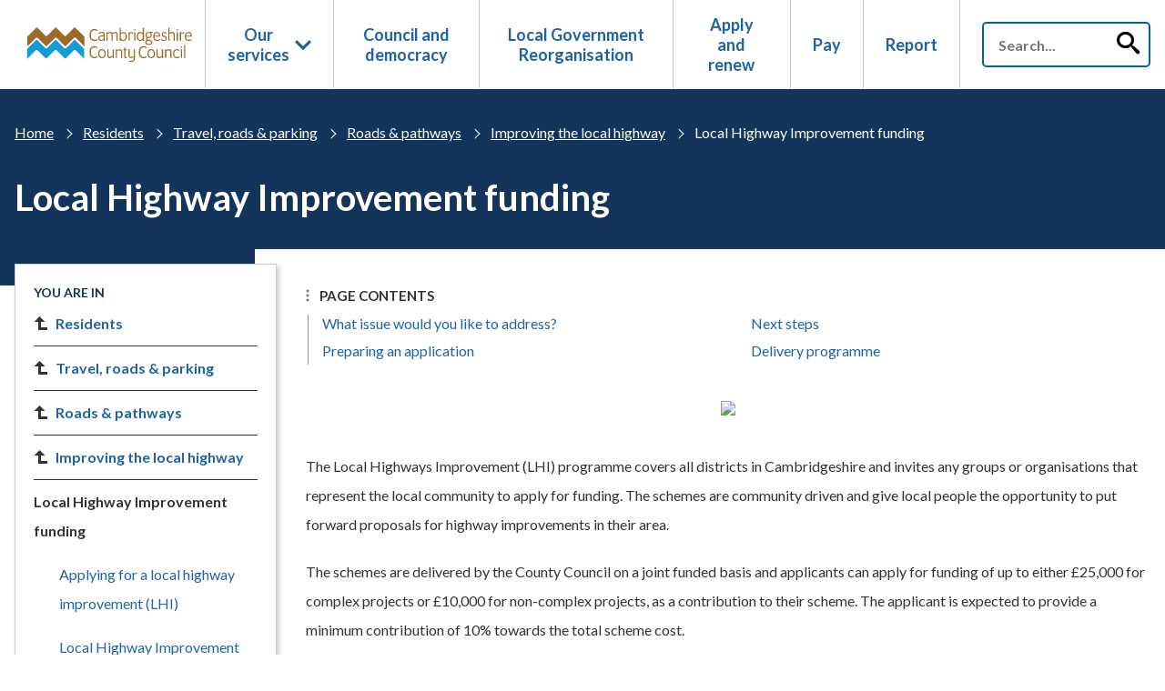

--- FILE ---
content_type: application/javascript; charset=UTF-8
request_url: https://www.cambridgeshire.gov.uk/_8Bju7g_41489a7d-903a-44de-b121-5942a7d10836/static/modern/js/uiCard.e77b4e3f0dfdb1090f72.mjs
body_size: 1075
content:
"use strict";(self.__LOADABLE_LOADED_CHUNKS__=self.__LOADABLE_LOADED_CHUNKS__||[]).push([[675],{58242:(N,c,n)=>{n.r(c),n.d(c,{default:()=>E});var t=n(56109),p=n(78451),e=n.n(p),i=n(63519);const u=i.default.div`
  ${({theme:a})=>{const o=a.grid.default.gutter,d=a.mediaQueries.xxsmall;return(0,i.css)`
      margin: 0 -${o};

      @media only screen and (min-width: ${d}) {
        display: flex;
        flex-wrap: wrap;
      }
    `}}
`;var C=n(89374),f=n(30689);const v=i.default.div`
  ${({theme:a,render4Columns:o})=>{const d=a.grid.default.gutter,r=a.mediaQueries.medium,l=a.mediaQueries.large,s=a.colors.textColor;return(0,i.css)`
      flex-shrink: 0;
      flex-grow: 0;
      overflow: hidden;
      flex-basis: ${100/2}%;
      padding-bottom: 32px;

      @media only screen and (min-width: ${r}) {
        flex-basis: ${100/3}%;
      }

      @media only screen and (min-width: ${l}) {
        ${o&&`flex-basis: ${100/4}%;`};
      }

      .cardPadding {
        height: 100%;
        padding: ${d};
      }

      .card {
        position: relative;
        display: block;
        height: 100%;
        text-decoration: none;
        line-height: 0;
        font-size: 0;

        &:hover {
          .cardImage img {
            transform: scale(1.1);
          }
        }
      }

      .cardImage {
        overflow: hidden;
        img {
          width: 100%;
          transition: all 400ms ease-in-out;
        }
      }

      .cardContent {
        position: absolute;
        bottom: -32px;
        padding-right: 32px;
        z-index: 2;
        width: 100%;
      }

      .cardContentInner {
        background: #fff;
        padding: 16px;
        font-size: 16px;
        line-height: 1.2;
        border-bottom: 4px solid ${s};
      }

      .cardTitle {
        font-size: 18px;
        font-weight: bold;
      }

      .cardDescription {
        margin-top: 12px;
        color: ${s};
      }
    `}}
`;var x=n(632);const m=({className:a,borderColor:o,image:d,render4Columns:r,text:l,title:s,uri:I})=>{const b=s?(0,x.Z)(s):"card-no-title",$="plausible-event-name=UI+Card",U=`plausible-event-ui-card=${b}`;return t.createElement(v,{className:a+" noPrint",borderColor:o,render4Columns:r},t.createElement("div",{className:"cardPadding"},t.createElement(f.Z,{path:I,className:`card ${$} ${U}`,dataAttr:"uiCard"},t.createElement("div",{className:"cardImage"},t.createElement(C.Z,{image:d,width:310,height:310,crop:!0})),t.createElement("div",{className:"cardContent"},t.createElement("div",{className:"cardContentInner"},t.createElement("div",{className:"cardTitle"},s),l&&t.createElement("div",{className:"cardDescription"},l))))))};m.propTypes={className:e().string,borderColor:e().string,image:e().object,render4Columns:e().bool,text:e().string,title:e().string,uri:e().string};const y=m;var h=n(48678);const g=({className:a,cards:o,render4Columns:d=!1})=>t.createElement(u,{className:a},o.map((r,l)=>{const s=(0,h.Z)(r.link);return t.createElement(y,{key:l,borderColor:r.borderColor,image:r.image,render4Columns:d,title:r.title,text:r.text,uri:s})}));g.propTypes={className:e().string,cards:e().arrayOf(e().object),color:e().string,render4Columns:e().bool};const E=g}}]);


--- FILE ---
content_type: application/javascript; charset=UTF-8
request_url: https://www.cambridgeshire.gov.uk/_8Bju7g_41489a7d-903a-44de-b121-5942a7d10836/static/modern/js/contentImage.617efa3fc22057b8d4cb.mjs
body_size: 426
content:
"use strict";(self.__LOADABLE_LOADED_CHUNKS__=self.__LOADABLE_LOADED_CHUNKS__||[]).push([[388],{55237:(f,c,t)=>{t.r(c),t.d(c,{default:()=>d});var e=t(56109),p=t(78451),a=t.n(p),r=t(89374),l=t(63519);const g=l.default.div`
  ${({theme:n,darkBg:o})=>{const s=n.colors.contentComposer.contentImage.captionBgColor,m=n.colors.contentComposer.contentImage.captionColor,C=n.colors.darkBg.captionText;return(0,l.css)`
      display: table;
      margin: 0 auto;
      padding: 0;
      font-size: 0;
      line-height: 0;

      .contentImageCaption {
        display: table-caption;
        caption-side: bottom;
        background-color: ${s};
        color: ${o?C:m};
        padding: 8px 20px;
        font-size: 16px;
        line-height: 1.4;
      }

      .image {
        line-height: 0;
        font-size: 0;
      }
    `}}
`,i=({className:n,image:o,darkBg:s})=>o?e.createElement(g,{className:n,darkBg:s},e.createElement(r.Z,{image:o,width:930,crop:!1,className:"image"}),o.caption&&e.createElement("figcaption",{className:"contentImageCaption"},o.caption)):null;i.propTypes={className:a().string,image:a().object,darkBg:a().bool};const d=i}}]);


--- FILE ---
content_type: application/javascript; charset=utf-8
request_url: https://www.cambridgeshire.gov.uk/_8Bju7g_41489a7d-903a-44de-b121-5942a7d10836/static/modern/js/runtime.36015e12199ae9a3a5b7.mjs
body_size: 2619
content:
(()=>{"use strict";var g={},_={};function r(e){var c=_[e];if(c!==void 0)return c.exports;var a=_[e]={id:e,loaded:!1,exports:{}};return g[e].call(a.exports,a,a.exports,r),a.loaded=!0,a.exports}r.m=g,(()=>{var e=[];r.O=(c,a,f,o)=>{if(a){o=o||0;for(var n=e.length;n>0&&e[n-1][2]>o;n--)e[n]=e[n-1];e[n]=[a,f,o];return}for(var t=1/0,n=0;n<e.length;n++){for(var[a,f,o]=e[n],s=!0,i=0;i<a.length;i++)(o&!1||t>=o)&&Object.keys(r.O).every(u=>r.O[u](a[i]))?a.splice(i--,1):(s=!1,o<t&&(t=o));if(s){e.splice(n--,1);var b=f();b!==void 0&&(c=b)}}return c}})(),r.n=e=>{var c=e&&e.__esModule?()=>e.default:()=>e;return r.d(c,{a:c}),c},(()=>{var e=Object.getPrototypeOf?a=>Object.getPrototypeOf(a):a=>a.__proto__,c;r.t=function(a,f){if(f&1&&(a=this(a)),f&8||typeof a=="object"&&a&&(f&4&&a.__esModule||f&16&&typeof a.then=="function"))return a;var o=Object.create(null);r.r(o);var n={};c=c||[null,e({}),e([]),e(e)];for(var t=f&2&&a;typeof t=="object"&&!~c.indexOf(t);t=e(t))Object.getOwnPropertyNames(t).forEach(s=>n[s]=()=>a[s]);return n.default=()=>a,r.d(o,n),o}})(),r.d=(e,c)=>{for(var a in c)r.o(c,a)&&!r.o(e,a)&&Object.defineProperty(e,a,{enumerable:!0,get:c[a]})},r.f={},r.e=e=>Promise.all(Object.keys(r.f).reduce((c,a)=>(r.f[a](e,c),c),[])),r.u=e=>"_8Bju7g_41489a7d-903a-44de-b121-5942a7d10836/static/modern/js/"+({"15":"search.page","89":"libraryListingContainer","97":"search-package","107":"cardRow","173":"search-config","191":"composer","203":"immutable","209":"accordion","303":"iframeEmbed","309":"slider","333":"versioninfo.page","334":"newsArticle.page","388":"contentImage","437":"newsListing.page","483":"youtubeEmbed","616":"home.page","657":"from-js","661":"markup","675":"uiCard","736":"content.page","786":"markupWithImage","794":"keyInformationBox","892":"redux-immutable","895":"download","934":"oidcclient","980":"search-mappers","999":"menu.page"}[e]||e)+"."+{"13":"a86203dd26f1f7f29d1a","15":"4225159c444b28a7089f","66":"0797d02f06ad5a937d4d","89":"80007ba6be5d06b47aa8","97":"d6d1446fe58a7f523d12","107":"ca6bbd3e2c3bc2a35956","172":"b2c82b582349312c5d27","173":"ede325357b0ac6554f18","191":"20a5592c165fb36b61cf","203":"718cab9cb78f17a4698f","209":"50dfa9dc3c72cd99a210","225":"79a56caad79f443f005f","284":"55d7a8f1789a0ef82a45","303":"bdca419d924ffbcaa1ae","309":"109c53d703204591c1c2","333":"8a9dbda7b25485faa962","334":"d8c946779335a81d0f85","388":"617efa3fc22057b8d4cb","437":"95ab6ebab8cb8289301e","483":"c7a2394bb035c70e97dc","609":"8d62302c7301eeba158e","616":"34e35ccfef52609a90a6","657":"fcc9e67c907610ccf18d","661":"30ff192b273e89aaa726","665":"b9be45703c77cd473a3f","675":"e77b4e3f0dfdb1090f72","732":"dac486ba3c1275c8ebf8","736":"ad48e72f6ea2d876d347","786":"88c649940222d68242eb","794":"33b112909b2bc0bb4d54","892":"f0e6dbcfc385c696faed","895":"b738dd8893838cbdd3c2","934":"032b1554d1a9fb6514d0","980":"f84eb1bea7b7cae7ba93","999":"4fbaae40b09727e333f0"}[e]+".mjs",r.g=function(){if(typeof globalThis=="object")return globalThis;try{return this||new Function("return this")()}catch(e){if(typeof window=="object")return window}}(),r.hmd=e=>(e=Object.create(e),e.children||(e.children=[]),Object.defineProperty(e,"exports",{enumerable:!0,set:()=>{throw new Error("ES Modules may not assign module.exports or exports.*, Use ESM export syntax, instead: "+e.id)}}),e),r.o=(e,c)=>Object.prototype.hasOwnProperty.call(e,c),(()=>{var e={},c="cambridgeshirecc:";r.l=(a,f,o,n)=>{if(e[a]){e[a].push(f);return}var t,s;if(o!==void 0)for(var i=document.getElementsByTagName("script"),b=0;b<i.length;b++){var d=i[b];if(d.getAttribute("src")==a||d.getAttribute("data-webpack")==c+o){t=d;break}}t||(s=!0,t=document.createElement("script"),t.charset="utf-8",t.timeout=120,r.nc&&t.setAttribute("nonce",r.nc),t.setAttribute("data-webpack",c+o),t.src=a),e[a]=[f];var l=(h,u)=>{t.onerror=t.onload=null,clearTimeout(p);var m=e[a];if(delete e[a],t.parentNode&&t.parentNode.removeChild(t),m&&m.forEach(v=>v(u)),h)return h(u)},p=setTimeout(l.bind(null,void 0,{type:"timeout",target:t}),12e4);t.onerror=l.bind(null,t.onerror),t.onload=l.bind(null,t.onload),s&&document.head.appendChild(t)}})(),r.r=e=>{typeof Symbol!="undefined"&&Symbol.toStringTag&&Object.defineProperty(e,Symbol.toStringTag,{value:"Module"}),Object.defineProperty(e,"__esModule",{value:!0})},r.nmd=e=>(e.paths=[],e.children||(e.children=[]),e),r.p="/",(()=>{var e={666:0};r.f.j=(f,o)=>{var n=r.o(e,f)?e[f]:void 0;if(n!==0)if(n)o.push(n[2]);else if(f!=666){var t=new Promise((d,l)=>n=e[f]=[d,l]);o.push(n[2]=t);var s=r.p+r.u(f),i=new Error,b=d=>{if(r.o(e,f)&&(n=e[f],n!==0&&(e[f]=void 0),n)){var l=d&&(d.type==="load"?"missing":d.type),p=d&&d.target&&d.target.src;i.message="Loading chunk "+f+` failed.
(`+l+": "+p+")",i.name="ChunkLoadError",i.type=l,i.request=p,n[1](i)}};r.l(s,b,"chunk-"+f,f)}else e[f]=0},r.O.j=f=>e[f]===0;var c=(f,o)=>{var[n,t,s]=o,i,b,d=0;if(n.some(p=>e[p]!==0)){for(i in t)r.o(t,i)&&(r.m[i]=t[i]);if(s)var l=s(r)}for(f&&f(o);d<n.length;d++)b=n[d],r.o(e,b)&&e[b]&&e[b][0](),e[b]=0;return r.O(l)},a=self.__LOADABLE_LOADED_CHUNKS__=self.__LOADABLE_LOADED_CHUNKS__||[];a.forEach(c.bind(null,0)),a.push=c.bind(null,a.push.bind(a))})(),r.nc=void 0})();


--- FILE ---
content_type: image/svg+xml
request_url: https://www.cambridgeshire.gov.uk/_8Bju7g_41489a7d-903a-44de-b121-5942a7d10836/static/img/cambridgeshirecc_reverse.svg
body_size: 3899
content:
<svg xmlns="http://www.w3.org/2000/svg" viewBox="0 0 300 90"><g fill="#fff"><path d="M117.965 29.603c0-6.134 3.114-9.54 7.424-9.54 2.194 0 3.63.612 4.23.985.386.226.692.612.692.984v.612c0 .306-.226.532-.465.532-.146 0-.292 0-.453-.16-.532-.373-1.89-1.05-3.78-1.05-3.325 0-5.52 2.487-5.52 7.636 0 5.15 2.262 7.65 5.52 7.65 1.89 0 3.248-.758 3.78-1.063.16-.08.307-.147.453-.147.306 0 .465.226.465.532v.6c0 .385-.306.677-.692.983-.52.386-2.036.984-4.23.984-4.31-.08-7.425-3.405-7.425-9.54zm13.851 5.23c0-2.13 1.37-4.617 5.535-4.617.68 0 1.664.066 2.568.226v-.16c0-2.647-.146-3.925-2.42-3.925-1.584 0-3.327.6-4.085 1.13-.16.08-.226.147-.386.147-.227 0-.453-.146-.453-.453v-.823c0-.306.226-.612.68-.838.984-.533 2.953-.84 4.47-.84 3.712 0 4.085 1.97 4.085 4.777v7.345c0 .678.225.904.677.904v.373c0 .385-.373.917-1.358.917-.68 0-1.21-.386-1.21-1.437v-.24c-.758.838-1.823 1.743-3.86 1.743-2.195-.066-4.244-1.13-4.244-4.23zm8.183.757v-3.565a14.941 14.941 0 00-2.357-.227c-2.793 0-3.925 1.21-3.925 3.034 0 2.115 1.21 2.647 2.795 2.647 1.517-.08 2.874-.905 3.486-1.89zm4.843 2.648v-12.72c0-.306.227-.532.532-.532h.825c.306 0 .53.227.53.532v.452c.68-.226 2.196-1.13 4.298-1.13 1.385 0 2.45.598 2.9 1.356.746-.306 2.954-1.356 4.978-1.356 1.915 0 3.51.984 3.51 4.084v9.314a.524.524 0 01-.53.532h-.85a.527.527 0 01-.535-.532v-9.314c0-1.437-.69-2.274-2.18-2.274-1.598 0-3.778.918-3.778.918v10.67c0 .306-.24.532-.532.532h-.853a.523.523 0 01-.53-.532v-9.314c0-1.437-.667-2.274-2.184-2.274-1.597 0-3.792.918-3.792.918v10.67a.513.513 0 01-.518.532h-.76c-.303.067-.53-.16-.53-.532zm22.552-1.211v1.21a.524.524 0 01-.53.533h-.826a.51.51 0 01-.532-.532V18.706a.51.51 0 01.532-.532h.825c.293 0 .53.227.53.532v8.023c.613-.986 2.05-2.05 3.94-2.05 3.778 0 5.508 3.034 5.508 7.198 0 4.165-1.81 7.185-5.508 7.185-1.89 0-3.405-1.05-3.938-2.036zm7.585-5.15c0-3.857-1.438-5.453-3.647-5.453-2.05 0-3.486 1.437-3.938 2.727v5.457c.533 1.276 1.89 2.714 3.938 2.714 2.21.08 3.646-1.583 3.646-5.442zm4.361 6.361v-12.72c0-.306.242-.532.535-.532h.85c.293 0 .533.227.533.532v.905c1.064-.985 2.396-1.438 3.407-1.438.744 0 1.596.386 1.596 1.064v.983c0 .306-.16.453-.478.453-.16 0-.213 0-.372-.147-.452-.307-.744-.612-1.438-.612-.744 0-1.756.452-2.714 1.29v10.14c0 .305-.24.53-.532.53h-.85c-.294.15-.535-.078-.535-.45zm8.73-16.804c0-.678.53-1.21 1.197-1.21s1.197.532 1.197 1.21c0 .68-.53 1.21-1.197 1.21s-1.198-.452-1.198-1.21zm.213 16.804v-12.72a.51.51 0 01.532-.532h.85a.52.52 0 01.507.532v12.72a.52.52 0 01-.506.532h-.85c-.32.067-.533-.16-.533-.532zm4.017-6.36c0-4.164 1.81-7.198 5.51-7.198 1.915 0 3.406 1.064 3.938 2.05v-8.024c0-.305.238-.532.532-.532h.853c.29 0 .53.227.53.532V36.8c0 .68.214.905.666.905v.373c0 .386-.374.918-1.357.918-.692 0-1.225-.386-1.225-1.437v-.466c-.585.984-2.023 2.048-3.938 2.048-3.7-.08-5.51-3.032-5.51-7.264zm9.554 2.728V29.15c-.532-1.29-1.917-2.727-3.938-2.727-2.21 0-3.646 1.596-3.646 5.454 0 3.86 1.436 5.442 3.646 5.442 1.97.08 3.406-1.357 3.938-2.714zm13.998-10.604c.744 0 1.57.385 1.57 1.063v.985c0 .306-.134.453-.454.453-.158 0-.212 0-.372-.146-.452-.306-.744-.612-1.437-.612-.213 0-.453 0-.745.146.957.84 1.488 2.13 1.488 3.713 0 3.034-2.02 4.923-4.842 4.923-.53 0-.958-.08-1.437-.146-.452.227-.825.76-.825 1.438 0 .678.293 1.13.772 1.357.53-.08 1.118-.146 1.81-.146 3.698 0 5.587 1.662 5.587 4.164 0 2.488-1.89 4.084-5.588 4.084-3.727 0-5.614-1.597-5.614-4.084 0-1.517.69-2.728 2.048-3.406-.532-.466-.745-1.145-.745-1.97 0-.917.37-1.596 1.064-2.128-1.172-.825-1.917-2.262-1.917-4.005 0-3.033 2.05-4.923 4.844-4.923.772 0 1.438.16 2.05.387a3.785 3.785 0 012.742-1.148zm-.533 17.19c0-1.596-1.386-2.355-3.886-2.355-2.502 0-3.832.76-3.832 2.355 0 1.583 1.33 2.34 3.832 2.34 2.5 0 3.885-.757 3.885-2.34zm-1.145-11.59c0-1.888-.984-3.325-3.034-3.325-2.102 0-3.005 1.517-3.005 3.326 0 1.823.903 3.34 3.006 3.34 2.05.066 3.035-1.45 3.035-3.34zm4.018 2.276c0-4.164 2.024-7.198 5.908-7.198 3.3 0 5.056 2.05 5.056 5.455 0 .612-.054 1.29-.213 1.89h-8.94c0 3.34 1.596 5.295 4.63 5.295 1.81 0 3.086-.905 3.617-1.21.16-.067.32-.147.453-.147.24 0 .4.147.4.453v.452c0 .386-.107.612-.533.918-.48.292-1.835 1.21-4.257 1.21-4.096.067-6.12-2.886-6.12-7.118zm9.076-1.29c.08-.373.08-.68.08-.985 0-2.035-1.386-3.246-3.195-3.246-2.634 0-3.618 1.81-3.936 4.15h7.05v.08zm4.549 7.65c-.372-.227-.612-.533-.612-.918v-.68c0-.292.133-.45.453-.45.16 0 .213 0 .373.158.61.373 1.676 1.13 3.485 1.13 1.145 0 2.42-.61 2.42-2.274 0-1.437-.69-2.196-2.713-2.647-1.677-.373-3.646-1.517-3.646-3.938 0-2.423 1.837-3.86 3.938-3.86 1.836 0 2.635.533 3.167.838.48.293.64.532.64.905v.678c0 .308-.106.454-.48.454-.16 0-.213-.066-.37-.146-.535-.386-1.12-1.21-2.876-1.21-1.437 0-2.34.598-2.34 2.114 0 1.064.743 1.97 2.34 2.355 2.34.52 4.152 1.583 4.152 4.15 0 2.662-1.97 4.1-4.312 4.1-1.728.066-3.032-.387-3.617-.76zm10.219 0V18.706a.51.51 0 01.532-.532h.823c.295 0 .533.227.533.532v7.185c.507-.145 2.05-1.13 4.312-1.13 2.34 0 4.02.985 4.02 4.245v9.234c0 .305-.242.53-.534.53h-.85a.524.524 0 01-.533-.53v-9.17c0-1.583-.745-2.42-2.396-2.42-2.206 0-4.018.917-4.018.917v10.67c0 .305-.238.53-.532.53h-.823c-.32.067-.53-.16-.53-.532zm12.934-16.804a1.2 1.2 0 011.222-1.21c.666 0 1.2.532 1.2 1.21 0 .68-.534 1.21-1.2 1.21-.69 0-1.223-.452-1.223-1.21zm.21 16.804v-12.72c0-.306.24-.532.533-.532h.852c.293 0 .532.227.532.532v12.72c0 .306-.24.532-.532.532h-.852c-.292.067-.532-.16-.532-.532zm5.004 0v-12.72c0-.306.24-.532.532-.532h.852c.292 0 .532.227.532.532v.905c1.063-.985 2.396-1.438 3.406-1.438.745 0 1.57.386 1.57 1.064v.983c0 .306-.134.453-.453.453-.16 0-.213 0-.372-.147-.452-.307-.744-.612-1.437-.612-.744 0-1.756.452-2.714 1.29v10.14c0 .305-.24.53-.533.53h-.852c-.292.15-.53-.078-.53-.45zm7.823-6.36c0-4.164 2.022-7.198 5.882-7.198 3.27 0 5.08 2.05 5.08 5.455 0 .612-.08 1.29-.238 1.89h-8.915c0 3.34 1.597 5.295 4.604 5.295 1.836 0 3.112-.905 3.646-1.21.16-.067.293-.147.426-.147.24 0 .4.147.4.453v.452c0 .386-.08.612-.533.918-.454.292-1.81 1.21-4.232 1.21-4.153.067-6.12-2.886-6.12-7.118zm9.048-1.29c.106-.373.106-.68.106-.985 0-2.035-1.384-3.246-3.192-3.246-2.66 0-3.62 1.81-3.938 4.15h7.025v.08zm-159.09 26.264c0-6.146 3.114-9.553 7.424-9.553 2.194 0 3.63.638 4.23 1.01.386.214.692.586.692.958v.64c0 .292-.226.532-.465.532-.146 0-.292 0-.453-.16-.532-.373-1.89-1.064-3.78-1.064-3.325 0-5.52 2.5-5.52 7.637s2.262 7.637 5.52 7.637c1.89 0 3.248-.744 3.78-1.063.16-.053.307-.133.453-.133.306 0 .465.238.465.53v.614c0 .372-.306.665-.692.957-.52.4-2.036 1.012-4.23 1.012-4.31-.108-7.425-3.41-7.425-9.555zm13.558 2.261c0-4.23 2.116-7.184 6.054-7.184s6.054 2.95 6.054 7.183c0 4.26-2.115 7.186-6.053 7.186-4.018 0-6.054-2.928-6.054-7.187zm10.22 0c0-3.54-1.598-5.428-4.166-5.428-2.58 0-4.165 1.89-4.165 5.428 0 3.566 1.583 5.456 4.165 5.456 2.568.08 4.165-1.89 4.165-5.457zm4.23 2.874V52.78c0-.32.227-.53.533-.53h.837c.292 0 .518.21.518.53v9.154c0 1.596.76 2.395 2.423 2.395 1.065 0 2.662-.586 4.02-1.81v-9.74c0-.32.24-.53.53-.53h.825c.32 0 .533.21.533.53v11.283c0 .665.212.905.692.905v.372c0 .372-.372.904-1.384.904-.665 0-1.197-.372-1.197-1.437v-.48c-1.437 1.305-3.165 1.917-4.617 1.917-2.048 0-3.71-.983-3.71-4.257zm13.305 3.513V52.78c0-.32.24-.53.532-.53h.852c.318 0 .532.21.532.53v.427c.532-.134 2.02-1.118 4.31-1.118 2.342 0 3.992.983 3.992 4.23v9.232c0 .32-.213.532-.505.532h-.824c-.32 0-.532-.212-.532-.532V56.4c0-1.598-.77-2.422-2.45-2.422-2.18 0-3.99.903-3.99.903v10.672c0 .32-.213.532-.53.532h-.853c-.292 0-.532-.21-.532-.584zm13.412-1.384v-10.27h-1.065a.534.534 0 01-.532-.533v-.478c0-.294.24-.533.532-.533h1.065v-2.794c0-.293.21-.506.53-.506h.853c.29 0 .533.213.533.506v2.794h2.102c.29 0 .533.24.533.533v.478c0 .292-.24.532-.532.532h-2.102v9.82c0 .61.372.984.903.984.53 0 .744-.08 1.038-.162.16-.052.292-.16.45-.16.242 0 .32.16.32.4v.373c0 .4-.16.612-.372.772-.64.292-1.064.426-2.21.426-1.14-.133-2.046-.798-2.046-2.182zm11.07 8.329c-1.305 0-3.353-.292-3.353-.984v-.904c0-.318.16-.452.477-.452.134 0 .428.134.8.24.48.133 1.064.292 1.97.292 2.607 0 3.884-.984 3.884-4.39V64.97c-.53.132-2.048 1.115-4.31 1.115-2.344 0-4.02-.983-4.02-4.23V52.62c0-.318.24-.53.507-.53h.852c.317 0 .53.212.53.53v9.154c0 1.598.747 2.422 2.423 2.422 2.21 0 4.018-.904 4.018-.904V52.62c0-.318.213-.53.532-.53h.826c.293 0 .532.212.532.53v13.785c-.08 5.056-3.275 6.04-5.67 6.04zm11.788-15.593c0-6.146 3.112-9.553 7.425-9.553 2.18 0 3.618.638 4.23 1.01.4.214.692.586.692.958v.64c0 .292-.24.532-.454.532-.158 0-.318 0-.478-.16-.505-.373-1.862-1.064-3.778-1.064-3.247 0-5.508 2.5-5.508 7.637s2.26 7.637 5.508 7.637a7.154 7.154 0 003.778-1.063c.16-.053.32-.133.48-.133.293 0 .453.238.453.53v.614c0 .372-.293.665-.692.957-.506.4-2.05 1.012-4.23 1.012-4.313-.108-7.425-3.41-7.425-9.555zm13.544 2.261c0-4.23 2.13-7.184 6.067-7.184s6.066 2.95 6.066 7.183c0 4.26-2.13 7.186-6.067 7.186-4.02 0-6.068-2.928-6.068-7.187zm10.218 0c0-3.54-1.596-5.428-4.15-5.428-2.58 0-4.15 1.89-4.15 5.428 0 3.566 1.57 5.456 4.15 5.456 2.554.08 4.15-1.89 4.15-5.457zm4.258 2.874V52.78c0-.32.213-.53.532-.53h.825c.292 0 .53.21.53.53v9.154c0 1.596.747 2.395 2.422 2.395 1.065 0 2.662-.586 3.993-1.81v-9.74c0-.32.238-.53.53-.53h.854c.29 0 .532.21.532.53v11.283c0 .665.212.905.665.905v.372c0 .372-.372.904-1.356.904-.692 0-1.224-.372-1.224-1.437v-.48c-1.438 1.305-3.168 1.917-4.604 1.917-2.048 0-3.698-.983-3.698-4.257zm13.305 3.513V52.78c0-.32.24-.53.53-.53h.854c.293 0 .532.21.532.53v.427c.53-.134 2.022-1.118 4.31-1.118 2.343 0 3.99.983 3.99 4.23v9.232c0 .32-.212.532-.53.532h-.824a.518.518 0 01-.534-.532V56.4c0-1.598-.77-2.422-2.42-2.422-2.183 0-3.992.903-3.992.903v10.672c0 .32-.24.532-.532.532h-.853c-.292 0-.532-.21-.532-.584zm12.561-6.387c0-4.47 2.448-7.184 6.067-7.184 1.757 0 3.087.478 3.62.85.478.293.638.587.638.958v.532c0 .32-.16.48-.398.48-.134 0-.293-.107-.454-.16-.53-.32-1.81-.986-3.245-.986-2.66 0-4.416 1.89-4.416 5.51 0 3.645 1.703 5.535 4.417 5.535 1.438 0 2.795-.587 3.246-.986.16-.08.32-.134.454-.134.238 0 .398.134.398.426v.532c0 .373-.238.693-.638 1.012-.533.373-1.863.8-3.62.8-3.618 0-6.066-2.636-6.066-7.187zm12.186-10.429c0-.693.533-1.225 1.225-1.225s1.225.53 1.225 1.224c0 .69-.533 1.223-1.225 1.223s-1.224-.48-1.224-1.223zm.32 16.816V52.78c0-.32.213-.53.532-.53h.823c.293 0 .533.21.533.53V65.5c0 .293-.24.533-.533.533h-.823c-.372.052-.53-.16-.53-.533zm4.896 0V45.97c0-.32.24-.533.533-.533h.85c.293 0 .532.212.532.532V65.5c0 .293-.24.533-.533.533h-.85c-.294.052-.534-.16-.534-.533zM95.786 18.254c-.824-.838-1.356-.838-2.195 0L81.11 30.748c-.758.745-1.97.745-2.808 0L65.97 18.254c-.84-.838-1.358-.838-2.196 0L51.28 30.748c-.758.745-1.968.745-2.794 0L36.073 18.254c-.838-.838-1.357-.838-2.195 0l-13.85 13.85v15.594L33.57 34.153c.758-.758 1.968-.758 2.807 0l12.48 12.48c.837.825 1.37.825 2.194 0l12.494-12.48c.76-.758 1.97-.758 2.794 0l12.493 12.48c.838.825 1.37.825 2.196 0l12.494-12.48c.76-.758 1.97-.758 2.794 0l13.558 13.545V32.104l-14.09-13.85z"/><path d="M95.786 37.852c-.824-.825-1.356-.825-2.195 0l-12.48 12.48c-.758.772-1.97.772-2.808 0l-12.48-12.48c-.838-.825-1.37-.825-2.195 0l-12.493 12.48c-.758.772-1.97.772-2.794 0L35.847 37.85c-.838-.825-1.37-.825-2.195 0L19.8 51.716V67.31l13.544-13.57c.758-.745 1.97-.745 2.808 0l12.48 12.506c.838.826 1.37.826 2.195 0L63.32 53.74c.76-.745 1.97-.745 2.795 0l12.493 12.506c.838.826 1.357.826 2.196 0L93.297 53.74c.758-.745 1.97-.745 2.794 0l13.56 13.57V51.716L95.786 37.852z"/></g></svg>

--- FILE ---
content_type: application/javascript; charset=UTF-8
request_url: https://www.cambridgeshire.gov.uk/_8Bju7g_41489a7d-903a-44de-b121-5942a7d10836/static/modern/js/keyInformationBox.33b112909b2bc0bb4d54.mjs
body_size: 638
content:
"use strict";(self.__LOADABLE_LOADED_CHUNKS__=self.__LOADABLE_LOADED_CHUNKS__||[]).push([[794],{52445:(h,e,t)=>{t.r(e),t.d(e,{default:()=>g});var s=t(56109),f=t(78451),n=t.n(f),a=t(63519),i=t(20571);const p=a.default.div`
  ${({theme:o})=>{const r=o.colors.contentComposer.keyInformationBox.bgColor,l=o.colors.contentComposer.keyInformationBox.altbgColor,y=o.colors.contentComposer.keyInformationBox.altBorder,m=o.colors.borderColor,C=o.colors.headingColor,d=o.grid.default.gutter;return(0,a.css)`
      margin-top: 40px;
      .kibContent {
        background: ${r};
        border-top: 4px solid ${m};
        padding: 20px 16px;
        > *:first-child {
          margin-top: 0;
        }
        ul {
          list-style: none;
          padding: 0;
          margin-top: ${d};
        }
        li {
          &:before {
            content: '\\${i.ci.chevron_right}';
            font-family: ${i.wr}!important;
            font-size: 12px;
            padding-right: ${d};
            color: ${C};
          }
        }
        &.alt-style {
          background: ${l};
          color: #fff;
          border-top-color: ${y};
          h1,
          h2,
          h3,
          h4,
          h5,
          h6 {
            color: inherit;
          }
          a {
            color: inherit;
          }
          li {
            &:before {
              color: #fff;
            }
          }
        }
      }
    `}}
`,c=({className:o,content:r,altStyle:l})=>s.createElement(p,{className:o},s.createElement("div",{className:`kibContent ${l?"alt-style":""}`,dangerouslySetInnerHTML:{__html:r.replace(/<a/g,'<a data-attr="ki-hyperlink" class="plausible-event-name=KeyInfo+link"')}}));c.propTypes={className:n().string,content:n().string,altStyle:n().bool};const g=c}}]);


--- FILE ---
content_type: application/javascript; charset=UTF-8
request_url: https://www.cambridgeshire.gov.uk/_8Bju7g_41489a7d-903a-44de-b121-5942a7d10836/static/modern/js/accordion.50dfa9dc3c72cd99a210.mjs
body_size: 3800
content:
"use strict";(self.__LOADABLE_LOADED_CHUNKS__=self.__LOADABLE_LOADED_CHUNKS__||[]).push([[209],{3044:(D,m,f)=>{f.r(m),f.d(m,{default:()=>_});var n=f(56109),Z=f(78451),d=f.n(Z),g=f(63519);const y=g.default.div`
  ${({theme:l})=>{const a=l.colors.contentComposer.accordion.titleTextColor,i=l.colors.contentComposer.accordion.titleBgColor,p=l.patterns.table;return(0,g.css)`
      .accItem:not(:first-child) {
        margin-top: 4px;
      }
      .aTitle {
        position: relative;
        margin: 0;
        font-size: 18px;
        font-weight: bold;
        background-color: ${i};
      }

      .aTitleLink {
        line-height: 2;
        font-weight: 600;
        font-family: inherit;
        color: ${a};
        font-size: inherit;
        text-decoration: none;
        text-align: left;
        display: block;
        border: none;
        padding: 8px 48px 8px 16px;
        cursor: pointer;
        background-color: ${i};
        width: 100%;
      }

      .aIcon {
        position: absolute;
        right: 16px;
        top: 50%;
        transform: translateY(-50%);
        pointer-events: none;
        &:before,
        &:after {
          background-color: ${a||"#FFF"};
        }
      }

      .aContent {
        padding-bottom: 20px;
        display: none;
        &.show-content {
          display: block;
        }
        @media print {
          display: block;
        }
        img {
          max-width: 100%;
          margin-top: 20px;
        }
      }

      ${p};
    `}};
`;var P=f(13282),A=f(65592),T=f(632),$=Object.defineProperty,M=Object.defineProperties,w=Object.getOwnPropertyDescriptors,h=Object.getOwnPropertySymbols,E=Object.prototype.hasOwnProperty,b=Object.prototype.propertyIsEnumerable,L=(l,a,i)=>a in l?$(l,a,{enumerable:!0,configurable:!0,writable:!0,value:i}):l[a]=i,I=(l,a)=>{for(var i in a||(a={}))E.call(a,i)&&L(l,i,a[i]);if(h)for(var i of h(a))b.call(a,i)&&L(l,i,a[i]);return l},z=(l,a)=>M(l,w(a));function x(l){if(Array.isArray(l))return l.map((a,i)=>{const p=`${a.title.replace(/ /g,"-").toLowerCase()}-${i}`;return z(I({},a),{id:p,isOpen:!1})})}const R=({data:l,className:a})=>{(0,n.useEffect)(()=>{p(x(l))},[l]);const[i,p]=(0,n.useState)(x(l)),B=c=>{if((0,A.C)()){const s=document.getElementById(c);s&&s.scrollIntoView({behavior:"smooth"})}},W=c=>{p(i&&i.map(s=>s?s&&s.id===c?z(I({},s),{isOpen:!s.isOpen}):s:null))};return n.createElement(y,{className:a},i.map(c=>{const s=()=>{W(c.id),B(c.id)},v=c.title?(0,T.Z)(c.title):"accordion-no-title",u="plausible-event-name=Accordion",C=`plausible-event-accordion=${v}`,O=`plausible-event-accordion-icon=${v}`;if(c)return n.createElement("div",{className:"accItem",key:c.id,id:c.id},n.createElement("h2",{className:"aTitle"},n.createElement("button",{onClick:s,className:`aTitleLink ${u} ${C}`,"data-accordion-title":c.title},c.title,c.isOpen.toString()==="true"?n.createElement(P.V_,{isopen:c.isOpen.toString(),size:16,lineweight:2,color:"#fff",className:`aIcon ${u} ${O}`,"data-accordion-title":`icon-${c.title}`}):n.createElement(P.pO,{isopen:c.isOpen.toString(),size:16,lineweight:2,color:"#fff",className:`aIcon ${u} ${O}`,"data-accordion-title":`icon-${c.title}`}))),n.createElement("div",{dangerouslySetInnerHTML:{__html:c.markup.replace(/<main/g,"<span").replace(/<\/main>/g,"</span>").replace(/<p>&nbsp;<\/p>/g,"").replace(/<table/g,'<div class="tableWrap" tabindex="0"><table').replace(/<\/table>/g,"</table></div>").replace(/<a/g,'<a data-attr="acc-hyperlink" class="plausible-event-name=Accordion+link"')},className:`aContent ${c.isOpen?"show-content":"hide-content"}`}))}))};R.propTypes={data:d().array,className:d().string};const _=R},13282:(D,m,f)=>{f.d(m,{Y4:()=>pr,LZ:()=>ir,nW:()=>c,V_:()=>x,p5:()=>wr,pO:()=>$,Js:()=>hr});var n=f(56109),Z=Object.defineProperty,d=Object.getOwnPropertySymbols,g=Object.prototype.hasOwnProperty,N=Object.prototype.propertyIsEnumerable,y=(r,e,t)=>e in r?Z(r,e,{enumerable:!0,configurable:!0,writable:!0,value:t}):r[e]=t,P=(r,e)=>{for(var t in e||(e={}))g.call(e,t)&&y(r,t,e[t]);if(d)for(var t of d(e))N.call(e,t)&&y(r,t,e[t]);return r},A=(r,e)=>{var t={};for(var o in r)g.call(r,o)&&e.indexOf(o)<0&&(t[o]=r[o]);if(r!=null&&d)for(var o of d(r))e.indexOf(o)<0&&N.call(r,o)&&(t[o]=r[o]);return t};const $=r=>{var e=A(r,[]);return n.createElement("svg",P({xmlns:"http://www.w3.org/2000/svg",width:"24",height:"24",viewBox:"0 0 24 24",fill:"none"},e),n.createElement("path",{fillRule:"evenodd",clipRule:"evenodd",d:"M3 11L21 11L21 13L3 13L3 11Z",fill:"currentColor"}),n.createElement("path",{fillRule:"evenodd",clipRule:"evenodd",d:"M13 3.00003L13 21L11 21L11 3.00003L13 3.00003Z",fill:"currentColor"}))};var M=Object.defineProperty,w=Object.getOwnPropertySymbols,h=Object.prototype.hasOwnProperty,E=Object.prototype.propertyIsEnumerable,b=(r,e,t)=>e in r?M(r,e,{enumerable:!0,configurable:!0,writable:!0,value:t}):r[e]=t,L=(r,e)=>{for(var t in e||(e={}))h.call(e,t)&&b(r,t,e[t]);if(w)for(var t of w(e))E.call(e,t)&&b(r,t,e[t]);return r},I=(r,e)=>{var t={};for(var o in r)h.call(r,o)&&e.indexOf(o)<0&&(t[o]=r[o]);if(r!=null&&w)for(var o of w(r))e.indexOf(o)<0&&E.call(r,o)&&(t[o]=r[o]);return t};const x=r=>{var e=I(r,[]);return n.createElement("svg",L({xmlns:"http://www.w3.org/2000/svg",width:"24",height:"24",viewBox:"0 0 24 24",fill:"none"},e),n.createElement("path",{fillRule:"evenodd",clipRule:"evenodd",d:"M3 11L21 11L21 13L3 13L3 11Z",fill:"currentColor"}))};var R=Object.defineProperty,_=Object.getOwnPropertySymbols,l=Object.prototype.hasOwnProperty,a=Object.prototype.propertyIsEnumerable,i=(r,e,t)=>e in r?R(r,e,{enumerable:!0,configurable:!0,writable:!0,value:t}):r[e]=t,p=(r,e)=>{for(var t in e||(e={}))l.call(e,t)&&i(r,t,e[t]);if(_)for(var t of _(e))a.call(e,t)&&i(r,t,e[t]);return r},B=(r,e)=>{var t={};for(var o in r)l.call(r,o)&&e.indexOf(o)<0&&(t[o]=r[o]);if(r!=null&&_)for(var o of _(r))e.indexOf(o)<0&&a.call(r,o)&&(t[o]=r[o]);return t};const c=r=>{var e=B(r,[]);return n.createElement("svg",p({xmlns:"http://www.w3.org/2000/svg",width:"24",height:"24",viewBox:"0 0 24 24",fill:"none"},e),n.createElement("circle",{cx:"6",cy:"12",r:"2",fill:"currentColor"}),n.createElement("circle",{cx:"12",cy:"12",r:"2",fill:"currentColor"}),n.createElement("circle",{cx:"18",cy:"12",r:"2",fill:"currentColor"}))};var s=Object.defineProperty,v=Object.getOwnPropertySymbols,u=Object.prototype.hasOwnProperty,C=Object.prototype.propertyIsEnumerable,O=(r,e,t)=>e in r?s(r,e,{enumerable:!0,configurable:!0,writable:!0,value:t}):r[e]=t,tr=(r,e)=>{for(var t in e||(e={}))u.call(e,t)&&O(r,t,e[t]);if(v)for(var t of v(e))C.call(e,t)&&O(r,t,e[t]);return r},or=(r,e)=>{var t={};for(var o in r)u.call(r,o)&&e.indexOf(o)<0&&(t[o]=r[o]);if(r!=null&&v)for(var o of v(r))e.indexOf(o)<0&&C.call(r,o)&&(t[o]=r[o]);return t};const Or=r=>{var e=or(r,[]);return React.createElement("svg",tr({xmlns:"http://www.w3.org/2000/svg",width:"24",height:"24",viewBox:"0 0 24 24",fill:"none"},e),React.createElement("circle",{cx:"12",cy:"6",r:"2",transform:"rotate(90 12 6)",fill:"currentColor"}),React.createElement("circle",{cx:"12",cy:"12",r:"2",transform:"rotate(90 12 12)",fill:"currentColor"}),React.createElement("circle",{cx:"12",cy:"18",r:"2",transform:"rotate(90 12 18)",fill:"currentColor"}))},yr=null;var nr=Object.defineProperty,V=Object.getOwnPropertySymbols,F=Object.prototype.hasOwnProperty,K=Object.prototype.propertyIsEnumerable,U=(r,e,t)=>e in r?nr(r,e,{enumerable:!0,configurable:!0,writable:!0,value:t}):r[e]=t,ar=(r,e)=>{for(var t in e||(e={}))F.call(e,t)&&U(r,t,e[t]);if(V)for(var t of V(e))K.call(e,t)&&U(r,t,e[t]);return r},lr=(r,e)=>{var t={};for(var o in r)F.call(r,o)&&e.indexOf(o)<0&&(t[o]=r[o]);if(r!=null&&V)for(var o of V(r))e.indexOf(o)<0&&K.call(r,o)&&(t[o]=r[o]);return t};const ir=r=>{var e=lr(r,[]);return n.createElement("svg",ar({xmlns:"http://www.w3.org/2000/svg",width:"24",height:"24",viewBox:"0 0 24 24",fill:"none"},e),n.createElement("path",{d:"M12.4 18L11 16.6L15.6 12L11 7.4L12.4 6L18.4 12L12.4 18Z",fill:"currentColor"}),n.createElement("path",{fillRule:"evenodd",clipRule:"evenodd",d:"M16 13L5 13L5 11L16 11L16 13Z",fill:"currentColor"}))};var cr=Object.defineProperty,S=Object.getOwnPropertySymbols,Y=Object.prototype.hasOwnProperty,J=Object.prototype.propertyIsEnumerable,G=(r,e,t)=>e in r?cr(r,e,{enumerable:!0,configurable:!0,writable:!0,value:t}):r[e]=t,fr=(r,e)=>{for(var t in e||(e={}))Y.call(e,t)&&G(r,t,e[t]);if(S)for(var t of S(e))J.call(e,t)&&G(r,t,e[t]);return r},sr=(r,e)=>{var t={};for(var o in r)Y.call(r,o)&&e.indexOf(o)<0&&(t[o]=r[o]);if(r!=null&&S)for(var o of S(r))e.indexOf(o)<0&&J.call(r,o)&&(t[o]=r[o]);return t};const pr=r=>{var e=sr(r,[]);return n.createElement("svg",fr({xmlns:"http://www.w3.org/2000/svg",width:"24",height:"24",viewBox:"0 0 24 24",fill:"none"},e),n.createElement("path",{d:"M10.6 6L12 7.4L7.4 12L12 16.6L10.6 18L4.6 12L10.6 6Z",fill:"currentColor"}),n.createElement("path",{fillRule:"evenodd",clipRule:"evenodd",d:"M7 11L18 11L18 13L7 13L7 11Z",fill:"currentColor"}))};var dr=Object.defineProperty,j=Object.getOwnPropertySymbols,Q=Object.prototype.hasOwnProperty,X=Object.prototype.propertyIsEnumerable,k=(r,e,t)=>e in r?dr(r,e,{enumerable:!0,configurable:!0,writable:!0,value:t}):r[e]=t,vr=(r,e)=>{for(var t in e||(e={}))Q.call(e,t)&&k(r,t,e[t]);if(j)for(var t of j(e))X.call(e,t)&&k(r,t,e[t]);return r},mr=(r,e)=>{var t={};for(var o in r)Q.call(r,o)&&e.indexOf(o)<0&&(t[o]=r[o]);if(r!=null&&j)for(var o of j(r))e.indexOf(o)<0&&X.call(r,o)&&(t[o]=r[o]);return t};const wr=r=>{var e=mr(r,[]);return n.createElement("svg",vr({width:"38",height:"42",fill:"none",xmlns:"http://www.w3.org/2000/svg",viewBox:"0 0 38 42"},e),n.createElement("path",{fillRule:"evenodd",clipRule:"evenodd",d:"M25 16a3 3 0 0 1-3-3V2.4a.4.4 0 0 0-.4-.4H4.5a4 4 0 0 0-4 4v32a4 4 0 0 0 4 4H32a4 4 0 0 0 4-4V16.4a.4.4 0 0 0-.4-.4H25Z",fill:"#d13b27"}),n.createElement("path",{d:"M6.325 34V23.958h3.336c.789 0 1.463.103 2.024.308.56.2 1.002.528 1.326.984.328.456.492 1.028.492 1.716 0 .478-.062.904-.185 1.278-.123.37-.325.707-.608 1.012-.283.3-.681.533-1.196.697-.51.164-1.128.246-1.853.246-.62 0-1.123-.018-1.51-.055V34H6.324Zm3.138-5.14c.378 0 .706-.037.984-.11.283-.073.502-.166.657-.28a1.24 1.24 0 0 0 .376-.424 1.53 1.53 0 0 0 .184-.485c.032-.16.048-.338.048-.534 0-.551-.178-.97-.533-1.258-.356-.287-.857-.43-1.504-.43H8.15v3.507c.055.009.493.013 1.313.013Zm7.287 3.657h1.326c1.144 0 2.014-.299 2.611-.896.598-.601.896-1.476.896-2.625 0-1.23-.308-2.124-.923-2.68-.615-.56-1.543-.84-2.782-.84H16.75v7.04ZM14.898 34V23.985h2.898c.875 0 1.659.1 2.352.301.692.2 1.287.504 1.784.91.5.4.884.92 1.148 1.558.269.633.403 1.367.403 2.201 0 1.618-.487 2.864-1.463 3.74-.975.87-2.326 1.305-4.053 1.305h-3.07Zm10.342 0V23.985h5.927l-.068 1.47h-4.02V28.3H30.9v1.456h-3.82V34h-1.84Z",fill:"#fff"}),n.createElement("path",{d:"M25 15h10.276c1.158 0 1.738-1.4.919-2.22L25.219 1.806C24.4.986 23 1.566 23 2.725V13a2 2 0 0 0 2 2Z",fill:"#d13b27",stroke:"#fff",strokeWidth:"2"}))};var _r=Object.defineProperty,H=Object.getOwnPropertySymbols,q=Object.prototype.hasOwnProperty,rr=Object.prototype.propertyIsEnumerable,er=(r,e,t)=>e in r?_r(r,e,{enumerable:!0,configurable:!0,writable:!0,value:t}):r[e]=t,ur=(r,e)=>{for(var t in e||(e={}))q.call(e,t)&&er(r,t,e[t]);if(H)for(var t of H(e))rr.call(e,t)&&er(r,t,e[t]);return r},gr=(r,e)=>{var t={};for(var o in r)q.call(r,o)&&e.indexOf(o)<0&&(t[o]=r[o]);if(r!=null&&H)for(var o of H(r))e.indexOf(o)<0&&rr.call(r,o)&&(t[o]=r[o]);return t};const hr=r=>{var e=gr(r,[]);return n.createElement("svg",ur({width:"38",height:"42",fill:"none",xmlns:"http://www.w3.org/2000/svg",viewBox:"0 0 38 42"},e),n.createElement("path",{fillRule:"evenodd",clipRule:"evenodd",d:"M25 16a3 3 0 0 1-3-3V2.4a.4.4 0 0 0-.4-.4H4.5a4 4 0 0 0-4 4v32a4 4 0 0 0 4 4H32a4 4 0 0 0 4-4V16.4a.4.4 0 0 0-.4-.4H25Z",fill:" #0062be"}),n.createElement("path",{d:"M6.257 32.517h1.326c1.144 0 2.014-.299 2.611-.896.597-.601.896-1.476.896-2.625 0-1.23-.308-2.124-.923-2.68-.615-.56-1.543-.84-2.782-.84H6.257v7.04ZM4.404 34V23.985h2.899c.875 0 1.659.1 2.351.301.693.2 1.288.504 1.784.91.502.4.885.92 1.149 1.558.269.633.403 1.367.403 2.201 0 1.618-.487 2.864-1.463 3.74-.975.87-2.326 1.305-4.053 1.305h-3.07Zm12.626-2.317c.497.633 1.23.95 2.201.95.971 0 1.703-.315 2.195-.944.497-.633.745-1.526.745-2.68 0-1.166-.248-2.07-.745-2.713-.492-.643-1.222-.964-2.188-.964-.97 0-1.706.324-2.208.97-.497.643-.745 1.546-.745 2.708 0 1.148.248 2.04.745 2.673Zm2.195 2.46c-1.509 0-2.7-.455-3.576-1.367-.87-.916-1.305-2.178-1.305-3.787 0-1.618.437-2.88 1.312-3.787s2.067-1.36 3.575-1.36c1.509 0 2.698.456 3.569 1.367.87.907 1.305 2.17 1.305 3.787 0 1.6-.437 2.858-1.312 3.774-.875.915-2.064 1.374-3.568 1.374Zm11.005 0c-1.462 0-2.622-.46-3.479-1.38-.857-.92-1.285-2.192-1.285-3.815 0-1.54.446-2.775 1.34-3.705.897-.934 2.071-1.401 3.52-1.401 1.171 0 2.163.271 2.974.813l-.581 1.402c-.78-.479-1.563-.718-2.352-.718-.92 0-1.65.333-2.187.998-.534.66-.8 1.55-.8 2.666 0 1.157.257 2.053.772 2.686.52.634 1.258.95 2.215.95.839 0 1.67-.209 2.495-.628l.246 1.449c-.765.456-1.724.684-2.877.684Z",fill:"#fff"}),n.createElement("path",{d:"M25 15h10.276c1.158 0 1.738-1.4.919-2.22L25.219 1.806C24.4.986 23 1.566 23 2.725V13a2 2 0 0 0 2 2Z",fill:"#0062be",stroke:"#fff",strokeWidth:"2"}))}},65592:(D,m,f)=>{f.d(m,{C:()=>n});const n=()=>typeof window!="undefined"}}]);


--- FILE ---
content_type: application/javascript; charset=UTF-8
request_url: https://www.cambridgeshire.gov.uk/_8Bju7g_41489a7d-903a-44de-b121-5942a7d10836/static/modern/js/download.b738dd8893838cbdd3c2.mjs
body_size: 3622
content:
"use strict";(self.__LOADABLE_LOADED_CHUNKS__=self.__LOADABLE_LOADED_CHUNKS__||[]).push([[895],{32484:(rr,O,l)=>{l.r(O),l.d(O,{default:()=>E});var n=l(56109),V=l(78451),a=l.n(V),m=l(63519),w=l(13282),y=l(30689),j=l(79424);const D=m.default.div`
  ${({theme:i})=>{const c=i.colors.contentComposer.download.bgColor,f=i.colors.borderColor;return(0,m.css)`
      padding: 16px;
      background-color: ${c}; /* move to theme */
      border: 3px solid ${f}; /* we should create border color on theme */

      .dItem {
        position: relative;
        padding-left: 64px;
      }

      .dItem:not(:first-child) {
        margin-top: 16px;
        padding-top: 16px;
        border-top: 1px solid ${f};

        .dItemIcon {
          margin-top: 8px;
        }
      }

      .dItemIcon {
        position: absolute;
        left: 0;
        top: 50%;
        transform: translateY(-50%);
        font-size: 50px;
        color: #999;
      }

      .dContent {
        border-bottom: 1px solid ${f};
        padding: 16px 0 16px 0;
        &:last-child {
          border: none;
        }
      }

      .dDescription {
        font-size: 14px;
      }

      .dInfo {
        margin: 0;
        padding: 0;
      }

      p {
        margin: 0;
      }

      .dInfoItem {
        display: inline-block;
        margin-right: 32px;
      }
      .accessible-dropdown {
        button {
          background: none;
          border: transparent;
          text-decoration: underline;
          .accessible-icon {
            margin-right: 5px;
          }
        }
        p {
          border-left: 4px solid #b1b4b6;
          padding-left: 10px;
        }
      }
    `}};
`;function C(i){const c=Math.ceil(i*.0009765625),f=Math.round(parseFloat((i*95367432e-14*Math.pow(10,2)).toFixed(2)))/Math.pow(10,2);return c<1e3?c+"KB":f+"MB"}function z(i){const f=/(?:\.([^.]+))?$/.exec(i)[1];return f?f.toUpperCase():""}const s=({className:i,assets:c,index:f,title:u})=>!c||c.length<1?null:n.createElement(D,{className:i},u&&n.createElement("h2",{id:`${u.toLowerCase().replace(/[^a-zA-Z]/g,"-")}-${f}`},u),c.map((d,Z)=>{var P,p,h,_;if(!d||!d.sys)return null;const g=d.description,H=d.sys.uri?d.sys.uri:((p=(P=d.sys)==null?void 0:P.properties)==null?void 0:p.filePath)+((_=(h=d.sys)==null?void 0:h.properties)==null?void 0:_.filename),M=d.entryTitle,N=C(d.sys.properties.fileSize),v=d.sys.contentTypeId;return n.createElement("div",{className:"dItem",key:Z},v==="pdf"?n.createElement(w.p5,{"aria-hidden":!0,className:"dItemIcon"}):v==="word"?n.createElement(w.Js,{"aria-hidden":!0,className:"dItemIcon"}):n.createElement(j.Z,{icon:"document",className:"dItemIcon"}),n.createElement(y.Z,{path:H,openInNewWindow:!0,className:"dTitle",dataAttr:"document"},M,n.createElement("span",{className:"visuallyHidden"},N,"\u2013",v)),g&&n.createElement("div",{className:"dDescription"},g),n.createElement("div",{className:"dInfo"},n.createElement("span",{className:"dInfoItem"},"Size: ",n.createElement("span",null,N)),n.createElement("span",{className:"dInfoItem"},"File format: ",n.createElement("span",null,v))))}));s.propTypes={className:a().string,assets:a().arrayOf(a().object),index:a().number,title:a().string,theme:a().object,project:a().string};const E=(0,m.withTheme)(s)},13282:(rr,O,l)=>{l.d(O,{Y4:()=>sr,LZ:()=>ir,nW:()=>v,V_:()=>Z,p5:()=>wr,pO:()=>C,Js:()=>gr});var n=l(56109),V=Object.defineProperty,a=Object.getOwnPropertySymbols,m=Object.prototype.hasOwnProperty,w=Object.prototype.propertyIsEnumerable,y=(r,e,t)=>e in r?V(r,e,{enumerable:!0,configurable:!0,writable:!0,value:t}):r[e]=t,j=(r,e)=>{for(var t in e||(e={}))m.call(e,t)&&y(r,t,e[t]);if(a)for(var t of a(e))w.call(e,t)&&y(r,t,e[t]);return r},S=(r,e)=>{var t={};for(var o in r)m.call(r,o)&&e.indexOf(o)<0&&(t[o]=r[o]);if(r!=null&&a)for(var o of a(r))e.indexOf(o)<0&&w.call(r,o)&&(t[o]=r[o]);return t};const C=r=>{var e=S(r,[]);return n.createElement("svg",j({xmlns:"http://www.w3.org/2000/svg",width:"24",height:"24",viewBox:"0 0 24 24",fill:"none"},e),n.createElement("path",{fillRule:"evenodd",clipRule:"evenodd",d:"M3 11L21 11L21 13L3 13L3 11Z",fill:"currentColor"}),n.createElement("path",{fillRule:"evenodd",clipRule:"evenodd",d:"M13 3.00003L13 21L11 21L11 3.00003L13 3.00003Z",fill:"currentColor"}))};var z=Object.defineProperty,s=Object.getOwnPropertySymbols,E=Object.prototype.hasOwnProperty,i=Object.prototype.propertyIsEnumerable,c=(r,e,t)=>e in r?z(r,e,{enumerable:!0,configurable:!0,writable:!0,value:t}):r[e]=t,f=(r,e)=>{for(var t in e||(e={}))E.call(e,t)&&c(r,t,e[t]);if(s)for(var t of s(e))i.call(e,t)&&c(r,t,e[t]);return r},u=(r,e)=>{var t={};for(var o in r)E.call(r,o)&&e.indexOf(o)<0&&(t[o]=r[o]);if(r!=null&&s)for(var o of s(r))e.indexOf(o)<0&&i.call(r,o)&&(t[o]=r[o]);return t};const Z=r=>{var e=u(r,[]);return n.createElement("svg",f({xmlns:"http://www.w3.org/2000/svg",width:"24",height:"24",viewBox:"0 0 24 24",fill:"none"},e),n.createElement("path",{fillRule:"evenodd",clipRule:"evenodd",d:"M3 11L21 11L21 13L3 13L3 11Z",fill:"currentColor"}))};var P=Object.defineProperty,p=Object.getOwnPropertySymbols,h=Object.prototype.hasOwnProperty,_=Object.prototype.propertyIsEnumerable,g=(r,e,t)=>e in r?P(r,e,{enumerable:!0,configurable:!0,writable:!0,value:t}):r[e]=t,H=(r,e)=>{for(var t in e||(e={}))h.call(e,t)&&g(r,t,e[t]);if(p)for(var t of p(e))_.call(e,t)&&g(r,t,e[t]);return r},M=(r,e)=>{var t={};for(var o in r)h.call(r,o)&&e.indexOf(o)<0&&(t[o]=r[o]);if(r!=null&&p)for(var o of p(r))e.indexOf(o)<0&&_.call(r,o)&&(t[o]=r[o]);return t};const v=r=>{var e=M(r,[]);return n.createElement("svg",H({xmlns:"http://www.w3.org/2000/svg",width:"24",height:"24",viewBox:"0 0 24 24",fill:"none"},e),n.createElement("circle",{cx:"6",cy:"12",r:"2",fill:"currentColor"}),n.createElement("circle",{cx:"12",cy:"12",r:"2",fill:"currentColor"}),n.createElement("circle",{cx:"18",cy:"12",r:"2",fill:"currentColor"}))};var er=Object.defineProperty,I=Object.getOwnPropertySymbols,A=Object.prototype.hasOwnProperty,B=Object.prototype.propertyIsEnumerable,$=(r,e,t)=>e in r?er(r,e,{enumerable:!0,configurable:!0,writable:!0,value:t}):r[e]=t,tr=(r,e)=>{for(var t in e||(e={}))A.call(e,t)&&$(r,t,e[t]);if(I)for(var t of I(e))B.call(e,t)&&$(r,t,e[t]);return r},or=(r,e)=>{var t={};for(var o in r)A.call(r,o)&&e.indexOf(o)<0&&(t[o]=r[o]);if(r!=null&&I)for(var o of I(r))e.indexOf(o)<0&&B.call(r,o)&&(t[o]=r[o]);return t};const Or=r=>{var e=or(r,[]);return React.createElement("svg",tr({xmlns:"http://www.w3.org/2000/svg",width:"24",height:"24",viewBox:"0 0 24 24",fill:"none"},e),React.createElement("circle",{cx:"12",cy:"6",r:"2",transform:"rotate(90 12 6)",fill:"currentColor"}),React.createElement("circle",{cx:"12",cy:"12",r:"2",transform:"rotate(90 12 12)",fill:"currentColor"}),React.createElement("circle",{cx:"12",cy:"18",r:"2",transform:"rotate(90 12 18)",fill:"currentColor"}))},yr=null;var nr=Object.defineProperty,L=Object.getOwnPropertySymbols,F=Object.prototype.hasOwnProperty,W=Object.prototype.propertyIsEnumerable,T=(r,e,t)=>e in r?nr(r,e,{enumerable:!0,configurable:!0,writable:!0,value:t}):r[e]=t,lr=(r,e)=>{for(var t in e||(e={}))F.call(e,t)&&T(r,t,e[t]);if(L)for(var t of L(e))W.call(e,t)&&T(r,t,e[t]);return r},ar=(r,e)=>{var t={};for(var o in r)F.call(r,o)&&e.indexOf(o)<0&&(t[o]=r[o]);if(r!=null&&L)for(var o of L(r))e.indexOf(o)<0&&W.call(r,o)&&(t[o]=r[o]);return t};const ir=r=>{var e=ar(r,[]);return n.createElement("svg",lr({xmlns:"http://www.w3.org/2000/svg",width:"24",height:"24",viewBox:"0 0 24 24",fill:"none"},e),n.createElement("path",{d:"M12.4 18L11 16.6L15.6 12L11 7.4L12.4 6L18.4 12L12.4 18Z",fill:"currentColor"}),n.createElement("path",{fillRule:"evenodd",clipRule:"evenodd",d:"M16 13L5 13L5 11L16 11L16 13Z",fill:"currentColor"}))};var cr=Object.defineProperty,x=Object.getOwnPropertySymbols,K=Object.prototype.hasOwnProperty,U=Object.prototype.propertyIsEnumerable,J=(r,e,t)=>e in r?cr(r,e,{enumerable:!0,configurable:!0,writable:!0,value:t}):r[e]=t,fr=(r,e)=>{for(var t in e||(e={}))K.call(e,t)&&J(r,t,e[t]);if(x)for(var t of x(e))U.call(e,t)&&J(r,t,e[t]);return r},dr=(r,e)=>{var t={};for(var o in r)K.call(r,o)&&e.indexOf(o)<0&&(t[o]=r[o]);if(r!=null&&x)for(var o of x(r))e.indexOf(o)<0&&U.call(r,o)&&(t[o]=r[o]);return t};const sr=r=>{var e=dr(r,[]);return n.createElement("svg",fr({xmlns:"http://www.w3.org/2000/svg",width:"24",height:"24",viewBox:"0 0 24 24",fill:"none"},e),n.createElement("path",{d:"M10.6 6L12 7.4L7.4 12L12 16.6L10.6 18L4.6 12L10.6 6Z",fill:"currentColor"}),n.createElement("path",{fillRule:"evenodd",clipRule:"evenodd",d:"M7 11L18 11L18 13L7 13L7 11Z",fill:"currentColor"}))};var pr=Object.defineProperty,b=Object.getOwnPropertySymbols,Y=Object.prototype.hasOwnProperty,G=Object.prototype.propertyIsEnumerable,Q=(r,e,t)=>e in r?pr(r,e,{enumerable:!0,configurable:!0,writable:!0,value:t}):r[e]=t,mr=(r,e)=>{for(var t in e||(e={}))Y.call(e,t)&&Q(r,t,e[t]);if(b)for(var t of b(e))G.call(e,t)&&Q(r,t,e[t]);return r},vr=(r,e)=>{var t={};for(var o in r)Y.call(r,o)&&e.indexOf(o)<0&&(t[o]=r[o]);if(r!=null&&b)for(var o of b(r))e.indexOf(o)<0&&G.call(r,o)&&(t[o]=r[o]);return t};const wr=r=>{var e=vr(r,[]);return n.createElement("svg",mr({width:"38",height:"42",fill:"none",xmlns:"http://www.w3.org/2000/svg",viewBox:"0 0 38 42"},e),n.createElement("path",{fillRule:"evenodd",clipRule:"evenodd",d:"M25 16a3 3 0 0 1-3-3V2.4a.4.4 0 0 0-.4-.4H4.5a4 4 0 0 0-4 4v32a4 4 0 0 0 4 4H32a4 4 0 0 0 4-4V16.4a.4.4 0 0 0-.4-.4H25Z",fill:"#d13b27"}),n.createElement("path",{d:"M6.325 34V23.958h3.336c.789 0 1.463.103 2.024.308.56.2 1.002.528 1.326.984.328.456.492 1.028.492 1.716 0 .478-.062.904-.185 1.278-.123.37-.325.707-.608 1.012-.283.3-.681.533-1.196.697-.51.164-1.128.246-1.853.246-.62 0-1.123-.018-1.51-.055V34H6.324Zm3.138-5.14c.378 0 .706-.037.984-.11.283-.073.502-.166.657-.28a1.24 1.24 0 0 0 .376-.424 1.53 1.53 0 0 0 .184-.485c.032-.16.048-.338.048-.534 0-.551-.178-.97-.533-1.258-.356-.287-.857-.43-1.504-.43H8.15v3.507c.055.009.493.013 1.313.013Zm7.287 3.657h1.326c1.144 0 2.014-.299 2.611-.896.598-.601.896-1.476.896-2.625 0-1.23-.308-2.124-.923-2.68-.615-.56-1.543-.84-2.782-.84H16.75v7.04ZM14.898 34V23.985h2.898c.875 0 1.659.1 2.352.301.692.2 1.287.504 1.784.91.5.4.884.92 1.148 1.558.269.633.403 1.367.403 2.201 0 1.618-.487 2.864-1.463 3.74-.975.87-2.326 1.305-4.053 1.305h-3.07Zm10.342 0V23.985h5.927l-.068 1.47h-4.02V28.3H30.9v1.456h-3.82V34h-1.84Z",fill:"#fff"}),n.createElement("path",{d:"M25 15h10.276c1.158 0 1.738-1.4.919-2.22L25.219 1.806C24.4.986 23 1.566 23 2.725V13a2 2 0 0 0 2 2Z",fill:"#d13b27",stroke:"#fff",strokeWidth:"2"}))};var ur=Object.defineProperty,R=Object.getOwnPropertySymbols,X=Object.prototype.hasOwnProperty,q=Object.prototype.propertyIsEnumerable,k=(r,e,t)=>e in r?ur(r,e,{enumerable:!0,configurable:!0,writable:!0,value:t}):r[e]=t,hr=(r,e)=>{for(var t in e||(e={}))X.call(e,t)&&k(r,t,e[t]);if(R)for(var t of R(e))q.call(e,t)&&k(r,t,e[t]);return r},_r=(r,e)=>{var t={};for(var o in r)X.call(r,o)&&e.indexOf(o)<0&&(t[o]=r[o]);if(r!=null&&R)for(var o of R(r))e.indexOf(o)<0&&q.call(r,o)&&(t[o]=r[o]);return t};const gr=r=>{var e=_r(r,[]);return n.createElement("svg",hr({width:"38",height:"42",fill:"none",xmlns:"http://www.w3.org/2000/svg",viewBox:"0 0 38 42"},e),n.createElement("path",{fillRule:"evenodd",clipRule:"evenodd",d:"M25 16a3 3 0 0 1-3-3V2.4a.4.4 0 0 0-.4-.4H4.5a4 4 0 0 0-4 4v32a4 4 0 0 0 4 4H32a4 4 0 0 0 4-4V16.4a.4.4 0 0 0-.4-.4H25Z",fill:" #0062be"}),n.createElement("path",{d:"M6.257 32.517h1.326c1.144 0 2.014-.299 2.611-.896.597-.601.896-1.476.896-2.625 0-1.23-.308-2.124-.923-2.68-.615-.56-1.543-.84-2.782-.84H6.257v7.04ZM4.404 34V23.985h2.899c.875 0 1.659.1 2.351.301.693.2 1.288.504 1.784.91.502.4.885.92 1.149 1.558.269.633.403 1.367.403 2.201 0 1.618-.487 2.864-1.463 3.74-.975.87-2.326 1.305-4.053 1.305h-3.07Zm12.626-2.317c.497.633 1.23.95 2.201.95.971 0 1.703-.315 2.195-.944.497-.633.745-1.526.745-2.68 0-1.166-.248-2.07-.745-2.713-.492-.643-1.222-.964-2.188-.964-.97 0-1.706.324-2.208.97-.497.643-.745 1.546-.745 2.708 0 1.148.248 2.04.745 2.673Zm2.195 2.46c-1.509 0-2.7-.455-3.576-1.367-.87-.916-1.305-2.178-1.305-3.787 0-1.618.437-2.88 1.312-3.787s2.067-1.36 3.575-1.36c1.509 0 2.698.456 3.569 1.367.87.907 1.305 2.17 1.305 3.787 0 1.6-.437 2.858-1.312 3.774-.875.915-2.064 1.374-3.568 1.374Zm11.005 0c-1.462 0-2.622-.46-3.479-1.38-.857-.92-1.285-2.192-1.285-3.815 0-1.54.446-2.775 1.34-3.705.897-.934 2.071-1.401 3.52-1.401 1.171 0 2.163.271 2.974.813l-.581 1.402c-.78-.479-1.563-.718-2.352-.718-.92 0-1.65.333-2.187.998-.534.66-.8 1.55-.8 2.666 0 1.157.257 2.053.772 2.686.52.634 1.258.95 2.215.95.839 0 1.67-.209 2.495-.628l.246 1.449c-.765.456-1.724.684-2.877.684Z",fill:"#fff"}),n.createElement("path",{d:"M25 15h10.276c1.158 0 1.738-1.4.919-2.22L25.219 1.806C24.4.986 23 1.566 23 2.725V13a2 2 0 0 0 2 2Z",fill:"#0062be",stroke:"#fff",strokeWidth:"2"}))}}}]);
